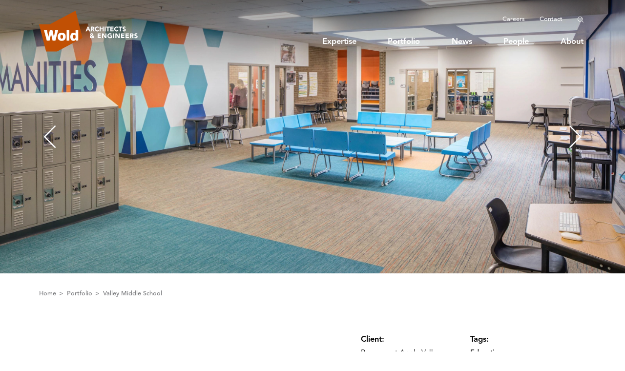

--- FILE ---
content_type: text/html; charset=UTF-8
request_url: https://www.woldae.com/portfolio/valley-middle-school
body_size: 10507
content:
<!DOCTYPE html>
<html xmlns="http://www.w3.org/1999/xhtml" lang="en">

  <head>
		<meta charset="utf-8" />
		<meta name="viewport" content="width=device-width, height=device-height, initial-scale=1.0, user-scalable=0, minimum-scale=1.0, maximum-scale=1.0">
		<meta name="HandheldFriendly" content="true" />
		<meta http-equiv="x-ua-compatible" content="ie=edge">
  	<link rel="apple-touch-icon" sizes="180x180" href="/built/icons/favicon/apple-touch-icon.png">
  	<link rel="icon" type="image/png" sizes="32x32" href="/built/icons/favicon/favicon-32x32.png">
  	<link rel="icon" type="image/png" sizes="16x16" href="/built/icons/favicon/favicon-16x16.png">
  	<link rel="shortcut icon" href="/built/icons/favicon/favicon.ico">
    <link href="/built/styles/app.css?id=5d2965974bb9f776bc21" rel="stylesheet">
  <title>Valley Middle School | Wold Architects &amp; Engineers</title>
<script>window.dataLayer = window.dataLayer || [];
function gtag(){dataLayer.push(arguments)};
gtag('js', new Date());
gtag('config', 'UA-33167146-1', {'send_page_view': true,'anonymize_ip': false,'link_attribution': false,'allow_display_features': false});
</script><meta name="generator" content="SEOmatic">
<meta name="description" content="More importantly, in 2012, Valley Middle School added a STEM focus to their overall instruction delivery to add a hands-on brand to further engage…">
<meta name="referrer" content="no-referrer-when-downgrade">
<meta name="robots" content="all">
<meta content="en_US" property="og:locale">
<meta content="Wold Architects &amp; Engineers" property="og:site_name">
<meta content="website" property="og:type">
<meta content="https://www.woldae.com/portfolio/valley-middle-school" property="og:url">
<meta content="Valley Middle School" property="og:title">
<meta content="More importantly, in 2012, Valley Middle School added a STEM focus to their overall instruction delivery to add a hands-on brand to further engage…" property="og:description">
<meta content="https://s3.us-west-2.amazonaws.com/wold/images/Project-Profiles/EDU/MS/Valley-Middle-School/_1200x630_crop_center-center_82_none/Valley-Middle-School-3.jpg?mtime=1613107585" property="og:image">
<meta content="1200" property="og:image:width">
<meta content="630" property="og:image:height">
<meta name="twitter:card" content="summary_large_image">
<meta name="twitter:creator" content="@">
<meta name="twitter:title" content="Valley Middle School">
<meta name="twitter:description" content="More importantly, in 2012, Valley Middle School added a STEM focus to their overall instruction delivery to add a hands-on brand to further engage…">
<meta name="twitter:image" content="https://s3.us-west-2.amazonaws.com/wold/images/Project-Profiles/EDU/MS/Valley-Middle-School/_800x418_crop_center-center_82_none/Valley-Middle-School-3.jpg?mtime=1613107585">
<meta name="twitter:image:width" content="800">
<meta name="twitter:image:height" content="418">
<meta name="google-site-verification" content="iTjuWOSntRERdML3xDFfCebMw5izUHjQ3CBlnDd5sfg">
<link href="https://www.woldae.com/portfolio/valley-middle-school" rel="canonical">
<link href="https://www.woldae.com/" rel="home">
<link type="text/plain" href="https://www.woldae.com/humans.txt" rel="author"></head>
  <body><script async src="https://www.googletagmanager.com/gtag/js?id=UA-33167146-1"></script>

          





        
                    
    

  
  

          
                      
                                            
          
                                    
                                              
                                                        
                                              
                                                        
                                              
                                                    
                                                                      
          
                                    
                                              
                                                        
                                              
                                                        
                                              
                                                        
                                              
                                                        
                                              
                                                    
                                              
          
          
                      
      
          
          
                      
      
          
          
                      
      
          
          
                      
      
          
  
      
                
          
      
                
          
  



<header class="  comp-Header comp-Header--light">
  <div class="grid-container">
    <div class="row">
      <div class="comp-Header__inner column xsmall-12">
        <a href="https://www.woldae.com/" class="comp-Header__logo">
          <span class="comp-Header__logo__mark">
            <svg xmlns="http://www.w3.org/2000/svg" xmlns:xlink="http://www.w3.org/1999/xlink" width="147" height="139" viewBox="0 0 147 139">
  <path id="jtdtskuvpy-shape" fill="#C04D00" d="M129.416 100.997L132.22 99.265 132.568 99.785 146.995 92.081 123.369 0.074 36.768 46.119 0 46.119 23.681 138.04 60.926 138.04 129.788 101.268 129.416 100.997"></path>
  <path id="jtdtskuvpy-text" fill="#FFFFFE" d="M50.216 88.924L54.648 65.722 64.506 65.722 55.294 101.272 45.735 101.272 40.607 78.517 35.578 101.272 26.117 101.272 16.607 65.722 26.764 65.722 31.346 88.924 36.325 65.97 45.139 65.97 50.216 88.924M90.147 88.077c0 4.35-1.195 7.76-3.585 10.233-2.39 2.473-5.743 3.71-10.058 3.71-4.249 0-7.552-1.204-9.907-3.61-2.357-2.408-3.536-5.785-3.536-10.134 0-4.414 1.204-7.84 3.611-10.28 2.404-2.44 5.75-3.661 10.032-3.661 4.249 0 7.55 1.204 9.907 3.61 2.357 2.407 3.536 5.785 3.536 10.132m-17.975.1c0 2.39.391 4.1 1.17 5.13.78 1.029 1.868 1.54 3.262 1.54 1.396 0 2.48-.511 3.261-1.54.78-1.03 1.17-2.74 1.17-5.13 0-2.39-.39-4.099-1.17-5.128-.781-1.028-1.865-1.544-3.261-1.544-1.394 0-2.482.516-3.261 1.544-.78 1.03-1.17 2.738-1.17 5.128M93.363 101.272L102.376 101.272 102.376 65.722 93.363 65.722zM123.809 101.272v-2.938c-1.86 2.49-4.398 3.733-7.62 3.733-3.352 0-5.932-1.177-7.741-3.534-1.81-2.356-2.714-5.676-2.714-9.958 0-2.256.258-4.273.772-6.049.514-1.776 1.254-3.27 2.216-4.48.963-1.214 2.116-2.134 3.46-2.764 1.345-.63 2.846-.947 4.508-.947 2.918 0 5.21 1.03 6.869 3.087v-11.7h9.013v34.06l-2.786 1.49h-5.977zm-.25-13.394c0-1.195-.091-2.191-.275-2.986-.18-.798-.44-1.428-.77-1.894-.398-.563-.89-.952-1.47-1.169-.579-.216-1.17-.324-1.767-.324-1.327 0-2.399.498-3.212 1.493-.811.996-1.22 2.722-1.22 5.18 0 2.423.4 4.132 1.195 5.126.798.996 1.859 1.495 3.188 1.495.63 0 1.228-.117 1.791-.349.565-.232 1.063-.663 1.495-1.294.697-.996 1.045-2.506 1.045-4.532v-.746z"></path>
</svg>

          </span>
          <span class="comp-Header__logo__byline">
            <svg xmlns="http://www.w3.org/2000/svg" width="142" height="37" viewBox="0 0 142 37" fill="#C04D00">
  <path d="M9.434 9.337l2.661 2.807H8.854l-.968-1.113c-.968 1.016-2.08 1.403-3.483 1.403-2.13 0-4.21-1.161-4.21-3.532 0-1.548 1.113-2.758 2.516-3.241C1.935 4.838 1.403 4.16 1.403 3c0-2.13 1.79-3 3.725-3 1.839 0 3.435.92 3.435 2.903 0 1.403-1.016 2.467-2.177 3.096l1.548 1.645 1.162-1.596h2.902l-2.564 3.29zM4.21 7.064c-.677.387-1.355.822-1.355 1.693 0 .87.775 1.451 1.597 1.451.774 0 1.306-.387 1.838-.87L4.21 7.063zM3.87 3.096c0 .58.581 1.113.968 1.5.532-.29 1.355-.87 1.355-1.548 0-.677-.532-1.064-1.161-1.064-.678 0-1.162.435-1.162 1.112zM20.126.29L28.206.29 28.206 2.709 22.739 2.709 22.739 4.935 27.867 4.935 27.867 7.354 22.739 7.354 22.739 9.773 28.496 9.773 28.496 12.192 20.126 12.192 20.126.29zM31.399.29L34.931.29 39.962 8.515 40.011 8.515 40.011.29 42.623.29 42.623 12.144 39.188 12.144 34.011 3.725 33.963 3.725 33.963 12.144 31.351 12.144 31.351.29zM56.605 11.321c-1.548.823-3.241 1.161-4.983 1.161-3.725 0-6.386-2.419-6.386-6.24 0-3.823 2.71-6.242 6.386-6.242 1.887 0 3.532.435 4.741 1.548L54.525 3.58c-.726-.726-1.548-1.113-2.903-1.113-2.226 0-3.677 1.597-3.677 3.822 0 2.226 1.451 3.823 3.677 3.823 1.161 0 1.984-.34 2.467-.581V7.596h-2.128v-2.42h4.644v6.145zM59.75.29L62.362.29 62.362 12.144 59.75 12.144zM65.556.29L69.087.29 74.119 8.515 74.167 8.515 74.167.29 76.78.29 76.78 12.144 73.345 12.144 68.216 3.725 68.168 3.725 68.168 12.144 65.556 12.144zM80.166.29L88.246.29 88.246 2.709 82.779 2.709 82.779 4.935 87.907 4.935 87.907 7.354 82.779 7.354 82.779 9.773 88.536 9.773 88.536 12.192 80.166 12.192 80.166.29zM91.536.29L99.615.29 99.615 2.709 94.148 2.709 94.148 4.935 99.277 4.935 99.277 7.354 94.148 7.354 94.148 9.773 99.906 9.773 99.906 12.192 91.536 12.192 91.536.29zM102.857.29h4.596c2.42 0 4.451.823 4.451 3.58 0 1.645-.87 2.952-2.564 3.242l3 5.032h-3.145l-2.468-4.742h-1.258v4.742h-2.612V.29zm2.612 4.887h1.549c.967 0 2.177-.049 2.177-1.307 0-1.21-1.065-1.354-2.032-1.354h-1.694v2.66zM120.37 3.193c-.435-.532-1.257-.774-1.886-.774-.726 0-1.742.339-1.742 1.21 0 2.177 5.467.774 5.467 4.934 0 2.661-2.129 3.92-4.596 3.92-1.548 0-2.854-.436-3.967-1.5l1.838-2.033c.532.726 1.403 1.113 2.274 1.113s1.79-.387 1.79-1.258c0-2.177-5.564-1.016-5.564-4.935 0-2.515 2.178-3.87 4.5-3.87 1.354 0 2.612.339 3.628 1.258l-1.741 1.935z" transform="translate(-271 -896) translate(60 843) translate(211 53) translate(18.338 23.67)"></path>
  <path d="M5.177.629h2.177l5.177 11.853H9.579L8.563 9.966H3.967L3 12.482H.097L5.177.63zm.967 3.435L4.693 7.741h2.903L6.144 4.064zM13.692.629h4.596c2.419 0 4.45.822 4.45 3.58 0 1.645-.87 2.951-2.563 3.242l3 5.031H20.03l-2.468-4.741h-1.306v4.741h-2.613V.63h.049zm2.612 4.886h1.548c.968 0 2.178-.048 2.178-1.306 0-1.21-1.065-1.355-2.032-1.355h-1.694v2.661zM32.27 3.677c-.532-.629-1.258-.968-2.226-.968-1.983 0-3.435 1.597-3.435 3.822 0 2.226 1.452 3.822 3.339 3.822 1.064 0 1.886-.483 2.467-1.257l2.177 1.644c-.968 1.404-2.66 2.08-4.306 2.08-3.725 0-6.386-2.418-6.386-6.24S26.61.339 30.286.339c1.306 0 3 .435 4.016 1.741L32.27 3.677zM35.995.629L38.608.629 38.608 5.032 43.688 5.032 43.688.629 46.3.629 46.3 12.482 43.688 12.482 43.688 7.354 38.608 7.354 38.608 12.482 35.995 12.482zM48.671.629L51.283.629 51.283 12.482 48.671 12.482zM55.976 2.903L52.59 2.903 52.59.581 61.975.581 61.975 2.903 58.589 2.903 58.589 12.434 55.976 12.434zM63.378.629L71.458.629 71.458 3.048 65.991 3.048 65.991 5.273 71.119 5.273 71.119 7.692 65.991 7.692 65.991 10.112 71.748 10.112 71.748 12.531 63.378 12.531zM81.618 3.677c-.532-.629-1.258-.968-2.226-.968-1.983 0-3.435 1.597-3.435 3.822 0 2.226 1.452 3.822 3.339 3.822 1.064 0 1.886-.483 2.467-1.257l2.177 1.644c-.967 1.404-2.66 2.08-4.306 2.08-3.725 0-6.386-2.418-6.386-6.24S75.958.339 79.634.339c1.307 0 3 .435 4.016 1.741l-2.032 1.597zM87.617 2.903L84.23 2.903 84.23.581 93.616.581 93.616 2.903 90.23 2.903 90.23 12.434 87.617 12.434zM100.825 3.483c-.435-.532-1.258-.774-1.887-.774-.726 0-1.742.339-1.742 1.21 0 2.177 5.467.774 5.467 4.935 0 2.66-2.128 3.918-4.596 3.918-1.548 0-2.854-.435-3.967-1.5l1.839-2.031c.532.725 1.403 1.112 2.273 1.112.871 0 1.79-.387 1.79-1.257 0-2.178-5.563-1.016-5.563-4.935 0-2.516 2.177-3.87 4.5-3.87 1.354 0 2.612.338 3.628 1.257l-1.742 1.935z" transform="translate(-271 -896) translate(60 843) translate(211 53) translate(7.694 6.253)"></path>
</svg>

          </span>
        </a>
        <div class="comp-Header__nav">
          <nav class="comp-Header__nav__secondary">
                          <ul class="comp-Header__nav__secondary__menu">
                                                    
                                      <li class="comp-Header__nav__secondary__menu__item">
                      <a href="https://www.woldae.com/architectural-engineering-careers">
                          Careers
                      </a>
                    </li>
                                                                      
                                      <li class="comp-Header__nav__secondary__menu__item">
                      <a href="https://www.woldae.com/contact">
                          Contact
                      </a>
                    </li>
                                                </ul>
            
                          <a href="/search" class="comp-Header__nav__secondary__search">
                <span class="comp-Header__nav__secondary__search__icon">
                  <span class="Icon Icon--search"><svg xmlns="http://www.w3.org/2000/svg" width="13" height="13" viewBox="0 0 13 13" fill="#000">
  <path d="M1.633 1.633c-2.177 2.176-2.177 5.705 0 7.882 2.064 2.064 5.342 2.167 7.531.316l3.031 3.031c.184.184.484.184.667 0 .184-.183.184-.483 0-.667l-3.03-3.03c1.85-2.19 1.746-5.468-.317-7.532-2.177-2.177-5.706-2.177-7.882 0M2.3 2.3C4.105.494 7.042.494 8.848 2.3c1.686 1.686 1.802 4.434.263 6.255l-.254.302-.302.254C6.734 10.65 3.986 10.534 2.3 8.848.494 7.042.494 4.105 2.3 2.3" transform="translate(-1576 -881) translate(60 843) translate(1516 38)"/>
</svg>
</span>
                </span>
              </a>
                      </nav>

                      <nav class="comp-Header__nav__primary">
              <ul class="comp-Header__nav__primary__menu">
                                                                      
                                      <li class="comp-Header__nav__primary__menu__item has-subnav">
                      <a href="https://www.woldae.com/design-expertise">
                          Expertise
                      </a>
                                              <div class="comp-Header__nav__primary__menu__item__subnav">
                          <div class="comp-Header__nav__primary__menu__item__subnav__inner">
                                                                                                                      
                                                              <ul class="comp-Header__nav__primary__menu__item__submenu">
                                                                      <li class="comp-Header__nav__primary__menu__item__submenu__heading">
                                                                              <a href="https://www.woldae.com/design-expertise">
                                          Expertise
                                        </a>
                                                                          </li>
                                                                                                                                            
                                                                          <li>
                                        <a href="https://www.woldae.com/expertise/education-design">
                                            Education
                                        </a>
                                      </li>
                                                                                                                                              
                                                                          <li>
                                        <a href="https://www.woldae.com/expertise/government-architecture-firms">
                                            Government
                                        </a>
                                      </li>
                                                                                                                                              
                                                                          <li>
                                        <a href="https://www.woldae.com/expertise/healthcare-architecture">
                                            Healthcare
                                        </a>
                                      </li>
                                                                                                      </ul>
                                                                                                                                                    
                                                              <ul class="comp-Header__nav__primary__menu__item__submenu">
                                                                      <li class="comp-Header__nav__primary__menu__item__submenu__heading">
                                                                              <a href="https://www.woldae.com/full-service-architecture-firm">
                                          Services
                                        </a>
                                                                          </li>
                                                                                                                                            
                                                                          <li>
                                        <a href="https://www.woldae.com/services/architectural-design-services">
                                            Architecture
                                        </a>
                                      </li>
                                                                                                                                              
                                                                          <li>
                                        <a href="https://www.woldae.com/services/engineering">
                                            Engineering
                                        </a>
                                      </li>
                                                                                                                                              
                                                                          <li>
                                        <a href="https://www.woldae.com/services/architectural-and-interior-design-services">
                                            Interior Design
                                        </a>
                                      </li>
                                                                                                                                              
                                                                          <li>
                                        <a href="https://www.woldae.com/services/facilities-master-plan">
                                            Facility Master Planning
                                        </a>
                                      </li>
                                                                                                                                              
                                                                          <li>
                                        <a href="https://www.woldae.com/services/sustainable-design">
                                            Sustainability
                                        </a>
                                      </li>
                                                                                                      </ul>
                                                                                    </div>
                        </div>
                                          </li>
                                                                                        
                                      <li class="comp-Header__nav__primary__menu__item ">
                      <a href="https://www.woldae.com/portfolio">
                          Portfolio
                      </a>
                                          </li>
                                                                                        
                                      <li class="comp-Header__nav__primary__menu__item ">
                      <a href="https://www.woldae.com/news">
                          News
                      </a>
                                          </li>
                                                                                        
                                      <li class="comp-Header__nav__primary__menu__item ">
                      <a href="https://www.woldae.com/people">
                          People
                      </a>
                                          </li>
                                                                                        
                                      <li class="comp-Header__nav__primary__menu__item ">
                      <a href="https://www.woldae.com/architecture-firm-about-us">
                          About
                      </a>
                                          </li>
                                                </ul>
            </nav>
                  </div>
        <a href="/search" class="comp-Header__search">
          <span class="comp-Header__search__icon">
            <span class="Icon Icon--search"><svg xmlns="http://www.w3.org/2000/svg" width="13" height="13" viewBox="0 0 13 13" fill="#000">
  <path d="M1.633 1.633c-2.177 2.176-2.177 5.705 0 7.882 2.064 2.064 5.342 2.167 7.531.316l3.031 3.031c.184.184.484.184.667 0 .184-.183.184-.483 0-.667l-3.03-3.03c1.85-2.19 1.746-5.468-.317-7.532-2.177-2.177-5.706-2.177-7.882 0M2.3 2.3C4.105.494 7.042.494 8.848 2.3c1.686 1.686 1.802 4.434.263 6.255l-.254.302-.302.254C6.734 10.65 3.986 10.534 2.3 8.848.494 7.042.494 4.105 2.3 2.3" transform="translate(-1576 -881) translate(60 843) translate(1516 38)"/>
</svg>
</span>
          </span>
        </a>
        <button class="comp-Header__hamburger">
          <span class="comp-Header__hamburger__icon">
            <span class="top">
              <span class="line"></span>
            </span>
            <span class="middle">
              <span class="line"></span>
            </span>
            <span class="bottom">
              <span class="line"></span>
            </span>
          </span>
        </button>
      </div>
    </div>
  </div>
  <div class="comp-Header__mobile-nav">
    <div class="comp-Header__mobile-nav__inner">
              <nav class="comp-Header__mobile-nav__primary">
          <ul class="comp-Header__mobile-nav__primary__menu">
                                                      
                              <li class="comp-Header__mobile-nav__primary__menu__item has-subnav">
                  <a href="https://www.woldae.com/design-expertise" class="comp-Header__mobile-nav__primary__menu__item__link">
                      Expertise
                  </a>
                                      <button class="comp-Header__mobile-nav__primary__menu__item__carat">
                      <span class="comp-Header__mobile-nav__primary__menu__item__carat__icon">
                        <span class="Icon Icon--carat"><?xml version="1.0" encoding="UTF-8"?>
<svg width="17px" height="9px" viewBox="0 0 17 9" version="1.1" xmlns="http://www.w3.org/2000/svg" xmlns:xlink="http://www.w3.org/1999/xlink" fill="#000000">
  <polygon id="carat" transform="translate(8.250000, 4.500000) rotate(-180.000000) translate(-8.250000, -4.500000) " points="14.6830636 9 16.5 7.37184087 8.25351373 4.1349433e-17 3.57786717e-18 7.37184087 1.8169364 9 8.25351373 3.23217449"></polygon>
</svg></span>
                      </span>
                    </button>
                    <div class="comp-Header__mobile-nav__primary__menu__item__subnav">
                      <div class="comp-Header__mobile-nav__primary__menu__item__subnav__inner">
                                                                                                      
                                                      <ul class="comp-Header__mobile-nav__primary__menu__item__submenu">
                                                              <li class="comp-Header__mobile-nav__primary__menu__item__submenu__heading">
                                                                      <a href="https://www.woldae.com/design-expertise">
                                      Expertise
                                    </a>
                                                                  </li>
                                                                                                                            
                                                                  <li>
                                    <a href="https://www.woldae.com/expertise/education-design">
                                        Education
                                    </a>
                                  </li>
                                                                                                                              
                                                                  <li>
                                    <a href="https://www.woldae.com/expertise/government-architecture-firms">
                                        Government
                                    </a>
                                  </li>
                                                                                                                              
                                                                  <li>
                                    <a href="https://www.woldae.com/expertise/healthcare-architecture">
                                        Healthcare
                                    </a>
                                  </li>
                                                                                          </ul>
                                                                                                                                
                                                      <ul class="comp-Header__mobile-nav__primary__menu__item__submenu">
                                                              <li class="comp-Header__mobile-nav__primary__menu__item__submenu__heading">
                                                                      <a href="https://www.woldae.com/full-service-architecture-firm">
                                      Services
                                    </a>
                                                                  </li>
                                                                                                                            
                                                                  <li>
                                    <a href="https://www.woldae.com/services/architectural-design-services">
                                        Architecture
                                    </a>
                                  </li>
                                                                                                                              
                                                                  <li>
                                    <a href="https://www.woldae.com/services/engineering">
                                        Engineering
                                    </a>
                                  </li>
                                                                                                                              
                                                                  <li>
                                    <a href="https://www.woldae.com/services/architectural-and-interior-design-services">
                                        Interior Design
                                    </a>
                                  </li>
                                                                                                                              
                                                                  <li>
                                    <a href="https://www.woldae.com/services/facilities-master-plan">
                                        Facility Master Planning
                                    </a>
                                  </li>
                                                                                                                              
                                                                  <li>
                                    <a href="https://www.woldae.com/services/sustainable-design">
                                        Sustainability
                                    </a>
                                  </li>
                                                                                          </ul>
                                                                        </div>
                    </div>
                                  </li>
                                                                    
                              <li class="comp-Header__mobile-nav__primary__menu__item ">
                  <a href="https://www.woldae.com/portfolio" class="comp-Header__mobile-nav__primary__menu__item__link">
                      Portfolio
                  </a>
                                  </li>
                                                                    
                              <li class="comp-Header__mobile-nav__primary__menu__item ">
                  <a href="https://www.woldae.com/news" class="comp-Header__mobile-nav__primary__menu__item__link">
                      News
                  </a>
                                  </li>
                                                                    
                              <li class="comp-Header__mobile-nav__primary__menu__item ">
                  <a href="https://www.woldae.com/people" class="comp-Header__mobile-nav__primary__menu__item__link">
                      People
                  </a>
                                  </li>
                                                                    
                              <li class="comp-Header__mobile-nav__primary__menu__item ">
                  <a href="https://www.woldae.com/architecture-firm-about-us" class="comp-Header__mobile-nav__primary__menu__item__link">
                      About
                  </a>
                                  </li>
                                    </ul>
        </nav>
                    <nav class="comp-Header__mobile-nav__secondary">
          <ul class="comp-Header__mobile-nav__secondary__menu">
                                        
                              <li class="comp-Header__mobile-nav__secondary__menu__item">
                  <a href="https://www.woldae.com/architectural-engineering-careers" class="comp-Header__mobile-nav__secondary__menu__item__link">
                      Careers
                  </a>
                </li>
                                                      
                              <li class="comp-Header__mobile-nav__secondary__menu__item">
                  <a href="https://www.woldae.com/contact" class="comp-Header__mobile-nav__secondary__menu__item__link">
                      Contact
                  </a>
                </li>
                                    </ul>
        </nav>
          </div>
  </div>
</header>

          


  
        
                                                                                            
    
      
    
                    
    
                    
    
                    
    
                



<div class="  comp-ImageCarousel comp-ImageCarousel--no-spacing">
  <nav class="comp-ImageCarousel__arrows">
    <button class="comp-ImageCarousel__arrow comp-ImageCarousel__arrow--prev">
      <span class="Icon Icon--carat-thin"><svg xmlns="http://www.w3.org/2000/svg" width="32" height="61" viewBox="0 0 32 61" fill="#000" >
  <path d="M112.753 430c.456.004.893-.181 1.21-.512l28.531-28.749c.324-.321.506-.76.506-1.219 0-.458-.182-.897-.506-1.219l-28.531-28.754c-.428-.46-1.07-.65-1.676-.493-.605.156-1.078.633-1.233 1.243-.156.61.032 1.258.489 1.688l27.321 27.535-27.321 27.53c-.323.322-.504.76-.504 1.219 0 .457.181.896.504 1.219.32.325.755.51 1.21.512z" transform="translate(-111 -369) rotate(-180 127 399.5)"/>
</svg>
</span>
    </button>
    <button class="comp-ImageCarousel__arrow comp-ImageCarousel__arrow--next">
      <span class="Icon Icon--carat-thin"><svg xmlns="http://www.w3.org/2000/svg" width="32" height="61" viewBox="0 0 32 61" fill="#000" >
  <path d="M112.753 430c.456.004.893-.181 1.21-.512l28.531-28.749c.324-.321.506-.76.506-1.219 0-.458-.182-.897-.506-1.219l-28.531-28.754c-.428-.46-1.07-.65-1.676-.493-.605.156-1.078.633-1.233 1.243-.156.61.032 1.258.489 1.688l27.321 27.535-27.321 27.53c-.323.322-.504.76-.504 1.219 0 .457.181.896.504 1.219.32.325.755.51 1.21.512z" transform="translate(-111 -369) rotate(-180 127 399.5)"/>
</svg>
</span>
    </button>
  </nav>
  <div class="comp-ImageCarousel__slides">
                      
              <div class="comp-ImageCarousel__slide" style="background-image: url(https://wold.imgix.net/images/Project-Profiles/EDU/MS/Valley-Middle-School/Valley-Middle-School-3.jpg?auto=compress%2Cformat&crop=focalpoint&fit=crop&fp-x=0.4162&fp-y=0.3316&h=1688&q=95&w=3000)">
          
<img class="atom-HiddenImage" src="https://wold.imgix.net/images/Project-Profiles/EDU/MS/Valley-Middle-School/Valley-Middle-School-3.jpg?auto=compress%2Cformat&crop=focalpoint&fit=crop&fp-x=0.4162&fp-y=0.3316&h=1688&q=95&w=3000" alt="Valley Middle School 3" />

        </div>
                            
              <div class="comp-ImageCarousel__slide" style="background-image: url(https://wold.imgix.net/images/Project-Profiles/EDU/MS/Valley-Middle-School/Valley-Middle-School-1.jpg?auto=compress%2Cformat&crop=focalpoint&fit=crop&fp-x=0.5&fp-y=0.5&h=1688&q=95&w=3000)">
          
<img class="atom-HiddenImage" src="https://wold.imgix.net/images/Project-Profiles/EDU/MS/Valley-Middle-School/Valley-Middle-School-1.jpg?auto=compress%2Cformat&crop=focalpoint&fit=crop&fp-x=0.5&fp-y=0.5&h=1688&q=95&w=3000" alt="Valley Middle School 1" />

        </div>
                            
              <div class="comp-ImageCarousel__slide" style="background-image: url(https://wold.imgix.net/images/Project-Profiles/EDU/MS/Valley-Middle-School/Valley-Middle-School-2.jpg?auto=compress%2Cformat&crop=focalpoint&fit=crop&fp-x=0.5&fp-y=0.5&h=1688&q=95&w=3000)">
          
<img class="atom-HiddenImage" src="https://wold.imgix.net/images/Project-Profiles/EDU/MS/Valley-Middle-School/Valley-Middle-School-2.jpg?auto=compress%2Cformat&crop=focalpoint&fit=crop&fp-x=0.5&fp-y=0.5&h=1688&q=95&w=3000" alt="Valley Middle School 2" />

        </div>
                            
              <div class="comp-ImageCarousel__slide" style="background-image: url(https://wold.imgix.net/images/Project-Profiles/EDU/MS/Valley-Middle-School/Valley-Middle-School-4.jpg?auto=compress%2Cformat&crop=focalpoint&fit=crop&fp-x=0.5067&fp-y=0.3889&h=1688&q=95&w=3000)">
          
<img class="atom-HiddenImage" src="https://wold.imgix.net/images/Project-Profiles/EDU/MS/Valley-Middle-School/Valley-Middle-School-4.jpg?auto=compress%2Cformat&crop=focalpoint&fit=crop&fp-x=0.5067&fp-y=0.3889&h=1688&q=95&w=3000" alt="Valley Middle School 4" />

        </div>
            </div>
</div>

  



            
                      
    
            
        
        
                            
                  
      
    
    
    
  


<div class="comp-Breadcrumbs">
  <div class="grid-container">
    <div class="row">
      <div class="comp-Breadcrumbs__items column xsmall-12">
        <ul>
                                  
                          <li>
                <a href="https://www.woldae.com/">
                  Home
                </a>
              </li>
                                              
                          <li>
                <a href="
    
                
                          
    https://www.woldae.com/portfolio
">
                  Portfolio
                </a>
              </li>
                                              
                          <li>
                <a href="https://www.woldae.com/portfolio/valley-middle-school">
                  Valley Middle School
                </a>
              </li>
                              </ul>
      </div>
    </div>
  </div>
</div>

  



                                      
            
      
                                  
                                      
                                      
                                      
                        
                                  
                                      
                                      
                                      
                                      
                                      
                                      
                        
      
    


<div class="comp-ProjectInfo">
  <div class="grid-container">
    <div class="row">
      <div class="column xsmall-12 medium-7 large-6">
        <div class="comp-ProjectInfo__main">
          <h1 class="comp-ProjectInfo__heading">
            
  <span
    class="atom-AnimatedTextReveal"
    data-animation-delay=""
    data-animation-speed=""
    data-animation-on-load="1"
    data-animation-keep-lines="">
    Valley Middle School
  </span>

          </h1>
          <div class="comp-ProjectInfo__copy">
            <p dir="ltr">As part of District Rosemount-Apple Valley-Eagan School District’s $180 million bond referendum supported by voters in the fall of 2015, an important project was a total rejuvenation of Valley Middle School (VMS). </p>
<p dir="ltr">This school, which was originally opened in 1972, was a great example of the open school era. This meant all classrooms, labs, and the library were without walls to divide activities. Over the last 45 years, the District annually added temporary walls to better define and redefine space. This resulted in a jumbled school layout and atmosphere that struggled to maintain ideal learning environments.</p>
<p dir="ltr">More importantly, in 2012, Valley Middle School added a STEM focus to their overall instruction delivery to add a hands-on brand to further engage students and families. This $10.5 million project intended to remake VMS such that there would be equitable state-of-the-art learning environments and that the STEM focus would be supported in a variety of ways throughout the school.<br /></p>
          </div>
                  </div>
      </div>
      <div class="column xsmall-12 medium-5 large-6">
        <aside class="comp-ProjectInfo__aside">
                      <ul class="comp-ProjectInfo__details">
                                              
                                  <li class="comp-ProjectInfo__details__item">
                                          <h5 class="comp-ProjectInfo__details__item__heading">
                        Client:
                      </h5>
                                        <p class="comp-ProjectInfo__details__item__copy">
                      Rosemount-Apple Valley-Eagan School District
                    </p>
                  </li>
                                                              
                                  <li class="comp-ProjectInfo__details__item">
                                          <h5 class="comp-ProjectInfo__details__item__heading">
                        Project Type:
                      </h5>
                                        <p class="comp-ProjectInfo__details__item__copy">
                      Addition & Renovation
                    </p>
                  </li>
                                                              
                                  <li class="comp-ProjectInfo__details__item">
                                          <h5 class="comp-ProjectInfo__details__item__heading">
                        Size:
                      </h5>
                                        <p class="comp-ProjectInfo__details__item__copy">
                      4,900 sf (addition) and 109,500 sf (renovation)
                    </p>
                  </li>
                                                              
                                  <li class="comp-ProjectInfo__details__item">
                                          <h5 class="comp-ProjectInfo__details__item__heading">
                        Completion Date:
                      </h5>
                                        <p class="comp-ProjectInfo__details__item__copy">
                      August 2018
                    </p>
                  </li>
                                          </ul>
                                <div class="comp-ProjectInfo__tags">
              <h5 class="comp-ProjectInfo__tags__heading">
                Tags:
              </h5>
              <ul class="comp-ProjectInfo__tags__list">
                                                    
                                      <li class="comp-ProjectInfo__tags__list__item">
                                              <a href="
    
                
                          
                                
            
    https://www.woldae.com/expertise/education-design
">
                          Education
                        </a>
                                          </li>
                                                                      
                                      <li class="comp-ProjectInfo__tags__list__item">
                                              <a href="
    
                
                          
                                
            
    https://www.woldae.com/expertise/education-design/new-design-middle-school
">
                          Middle School
                        </a>
                                          </li>
                                                                      
                                      <li class="comp-ProjectInfo__tags__list__item">
                                              <a href="
    
                
                          
                                
            
    https://www.woldae.com/services/architectural-design-services
">
                          Architecture
                        </a>
                                          </li>
                                                                      
                                      <li class="comp-ProjectInfo__tags__list__item">
                                              <a href="
    
                
                          
                                
            
    https://www.woldae.com/services/engineering
">
                          Engineering
                        </a>
                                          </li>
                                                                      
                                      <li class="comp-ProjectInfo__tags__list__item">
                                              <a href="
    
                
                          
                                                          
            
    https://www.woldae.com/services/engineering
">
                          Electrical
                        </a>
                                          </li>
                                                                      
                                      <li class="comp-ProjectInfo__tags__list__item">
                                              <a href="
    
                
                          
                                                          
            
    https://www.woldae.com/services/engineering
">
                          Mechanical
                        </a>
                                          </li>
                                                                      
                                      <li class="comp-ProjectInfo__tags__list__item">
                                              <a href="
    
                
                          
                                
            
    https://www.woldae.com/services/architectural-and-interior-design-services
">
                          Interior Design
                        </a>
                                          </li>
                                                </ul>
            </div>
                    <div class="comp-ProjectInfo__share">
            
<div class="el-ShareButtons">
      <div class="el-ShareButtons__heading">
      Share:
    </div>
    <div class="el-ShareButtons__items">
          <button class="el-ShareButtons__item" data-sharer="linkedin" data-url="https://www.woldae.com/portfolio/valley-middle-school" data-title="">
        


  
      <span class="  atom-ButtonIcon atom-ButtonIcon--small">
          <span class="atom-ButtonIcon__icon">
      <span class="fab fa-linkedin-in"></span>
    </span>
  
    </span>
  
      </button>
              <button class="el-ShareButtons__item" data-sharer="twitter" data-url="https://www.woldae.com/portfolio/valley-middle-school" data-title="">
        


  
      <span class="  atom-ButtonIcon atom-ButtonIcon--small">
          <span class="atom-ButtonIcon__icon">
      <span class="fab fa-twitter"></span>
    </span>
  
    </span>
  
      </button>
              <button class="el-ShareButtons__item" data-sharer="facebook" data-url="https://www.woldae.com/portfolio/valley-middle-school" data-title="">
        


  
      <span class="  atom-ButtonIcon atom-ButtonIcon--small">
          <span class="atom-ButtonIcon__icon">
      <span class="fab fa-facebook"></span>
    </span>
  
    </span>
  
      </button>
              <button class="el-ShareButtons__item" data-sharer="email" data-url="https://www.woldae.com/portfolio/valley-middle-school" data-title="" data-to="" data-subject="">
        


  
      <span class="  atom-ButtonIcon atom-ButtonIcon--small">
          <span class="atom-ButtonIcon__icon">
      <span class="fas fa-envelope"></span>
    </span>
  
    </span>
  
      </button>
      </div>
</div>

          </div>
                  </aside>
      </div>
    </div>
  </div>
</div>

  



                    
                  
    




  




  
                                              
                                                                
    

  
        
      
                    
                    
                    
                

<div class="comp-ListingCardTwo">
  <div class="grid-container">
          <div class="comp-ListingCardTwo__header row">
        <div class="column xsmall-12">
          
<div class="el-SectionHeader">
    <div class="el-SectionHeader__heading">
    Related Projects
  </div>
    </div>

        </div>
      </div>
        <div class="comp-ListingCardTwo__items row">
              
        <div class="comp-ListingCardTwo__items__item column xsmall-6 medium-4 large-3">
                



      
    
              
            
    
  
          
  

  
  
  <a href="
    
                
                          
    https://www.woldae.com/portfolio/fremont-middle-school
" class="  el-CardTwo el-CardTwo--regular" >

    <span class="el-CardTwo__image" style="background-image:url(https://wold.imgix.net/images/Project-Profiles/EDU/MS/Fremont-Middle-School/Fremont-Middle-School-1.jpg?auto=compress%2Cformat&crop=focalpoint&fit=crop&fp-x=0.5037&fp-y=0.5516&h=780&q=95&w=780)">
      <span class="el-CardTwo__image__inner"></span>
    </span>
    <span class="el-CardTwo__content">
               
          <span class="el-CardTwo__label">
        Education
      </span>
      
            
    <span class="el-CardTwo__heading">
      Fremont Middle School
    </span>
  
          </span>

	</a>


    
        </div>
              
        <div class="comp-ListingCardTwo__items__item column xsmall-6 medium-4 large-3">
                



      
    
              
            
    
  
          
  

  
  
  <a href="
    
                
                          
    https://www.woldae.com/portfolio/owatonna-middle-school
" class="  el-CardTwo el-CardTwo--regular" >

    <span class="el-CardTwo__image" style="background-image:url(https://wold.imgix.net/images/Project-Profiles/EDU/ES/Owatonna-Middle-School/Owatonna-Middle-School-1.jpg?auto=compress%2Cformat&crop=focalpoint&fit=crop&fp-x=0.5&fp-y=0.5&h=780&q=95&w=780)">
      <span class="el-CardTwo__image__inner"></span>
    </span>
    <span class="el-CardTwo__content">
               
          <span class="el-CardTwo__label">
        Education
      </span>
      
            
    <span class="el-CardTwo__heading">
      Owatonna Middle School
    </span>
  
          </span>

	</a>


    
        </div>
              
        <div class="comp-ListingCardTwo__items__item column xsmall-6 medium-4 large-3">
                



      
    
              
            
    
  
          
  

  
  
  <a href="
    
                
                          
    https://www.woldae.com/portfolio/wayzata-central-middle-school
" class="  el-CardTwo el-CardTwo--regular" >

    <span class="el-CardTwo__image" style="background-image:url(https://wold.imgix.net/images/Project-Profiles/EDU/MS/Central-Middle-School/Central-Middle-School-2.jpg?auto=compress%2Cformat&crop=focalpoint&fit=crop&fp-x=0.5&fp-y=0.5&h=780&q=95&w=780)">
      <span class="el-CardTwo__image__inner"></span>
    </span>
    <span class="el-CardTwo__content">
               
          <span class="el-CardTwo__label">
        Education
      </span>
      
            
    <span class="el-CardTwo__heading">
      Central Middle School
    </span>
  
          </span>

	</a>


    
        </div>
              
        <div class="comp-ListingCardTwo__items__item column xsmall-6 medium-4 large-3">
                



      
    
              
            
    
  
          
  

  
  
  <a href="
    
                
                          
    https://www.woldae.com/portfolio/fort-logan-northgate
" class="  el-CardTwo el-CardTwo--regular" >

    <span class="el-CardTwo__image" style="background-image:url(https://wold.imgix.net/images/Project-Profiles/EDU/MS/Fort-Logan-Northgate/Fort-Logan-Northgate-1.jpg?auto=compress%2Cformat&crop=focalpoint&fit=crop&fp-x=0.5&fp-y=0.5&h=780&q=95&w=780)">
      <span class="el-CardTwo__image__inner"></span>
    </span>
    <span class="el-CardTwo__content">
               
          <span class="el-CardTwo__label">
        Education
      </span>
      
            
    <span class="el-CardTwo__heading">
      Fort Logan Northgate
    </span>
  
          </span>

	</a>


    
        </div>
          </div>
  </div>
</div>

          




  

                      
                  
                                  
                                        
                                  
                                        
                                  
                                        
                                  
                                        
                                  
                                        
                                  
                              
                          
                                            
                  
                                  
                                        
                                  
                                        
                                  
                              
                          
                                            
                  
                                  
                                        
                                  
                                        
                                  
                                        
                                  
                                        
                                  
                              
                          
        

          
                        
                        
                        
                

      
                
            

      
                
                
                
            

<div class="comp-Footer">
  <div class="grid-container">
    <div class="comp-Footer__primary row">
      <div class="comp-Footer__logo column xsmall-12 medium-3 large-4">
        <a href="https://www.woldae.com/">
          <svg xmlns="http://www.w3.org/2000/svg" xmlns:xlink="http://www.w3.org/1999/xlink" width="147" height="139" viewBox="0 0 147 139">
  <path id="mtajodnocl-shape" fill="#C04D00" d="M129.416 100.997L132.22 99.265 132.568 99.785 146.995 92.081 123.369 0.074 36.768 46.119 0 46.119 23.681 138.04 60.926 138.04 129.788 101.268 129.416 100.997"></path>
  <path id="mtajodnocl-text" fill="#FFFFFE" d="M50.216 88.924L54.648 65.722 64.506 65.722 55.294 101.272 45.735 101.272 40.607 78.517 35.578 101.272 26.117 101.272 16.607 65.722 26.764 65.722 31.346 88.924 36.325 65.97 45.139 65.97 50.216 88.924M90.147 88.077c0 4.35-1.195 7.76-3.585 10.233-2.39 2.473-5.743 3.71-10.058 3.71-4.249 0-7.552-1.204-9.907-3.61-2.357-2.408-3.536-5.785-3.536-10.134 0-4.414 1.204-7.84 3.611-10.28 2.404-2.44 5.75-3.661 10.032-3.661 4.249 0 7.55 1.204 9.907 3.61 2.357 2.407 3.536 5.785 3.536 10.132m-17.975.1c0 2.39.391 4.1 1.17 5.13.78 1.029 1.868 1.54 3.262 1.54 1.396 0 2.48-.511 3.261-1.54.78-1.03 1.17-2.74 1.17-5.13 0-2.39-.39-4.099-1.17-5.128-.781-1.028-1.865-1.544-3.261-1.544-1.394 0-2.482.516-3.261 1.544-.78 1.03-1.17 2.738-1.17 5.128M93.363 101.272L102.376 101.272 102.376 65.722 93.363 65.722zM123.809 101.272v-2.938c-1.86 2.49-4.398 3.733-7.62 3.733-3.352 0-5.932-1.177-7.741-3.534-1.81-2.356-2.714-5.676-2.714-9.958 0-2.256.258-4.273.772-6.049.514-1.776 1.254-3.27 2.216-4.48.963-1.214 2.116-2.134 3.46-2.764 1.345-.63 2.846-.947 4.508-.947 2.918 0 5.21 1.03 6.869 3.087v-11.7h9.013v34.06l-2.786 1.49h-5.977zm-.25-13.394c0-1.195-.091-2.191-.275-2.986-.18-.798-.44-1.428-.77-1.894-.398-.563-.89-.952-1.47-1.169-.579-.216-1.17-.324-1.767-.324-1.327 0-2.399.498-3.212 1.493-.811.996-1.22 2.722-1.22 5.18 0 2.423.4 4.132 1.195 5.126.798.996 1.859 1.495 3.188 1.495.63 0 1.228-.117 1.791-.349.565-.232 1.063-.663 1.495-1.294.697-.996 1.045-2.506 1.045-4.532v-.746z"></path>
</svg>

        </a>
      </div>
      <div class="comp-Footer__menus column xsmall-12 medium-9 large-8">
                              <ul class="comp-Footer__menu">
                                                              
                                  <li class="comp-Footer__menu__item ">
                    <div class="comp-Footer__menu__item__heading">
                                              <a href="https://www.woldae.com/portfolio">
                            Portfolio
                        </a>
                                          </div>
                                      </li>
                                                                              
                                  <li class="comp-Footer__menu__item ">
                    <div class="comp-Footer__menu__item__heading">
                                              <a href="https://www.woldae.com/news">
                            News
                        </a>
                                          </div>
                                      </li>
                                                                              
                                  <li class="comp-Footer__menu__item ">
                    <div class="comp-Footer__menu__item__heading">
                                              <a href="https://www.woldae.com/people">
                            People
                        </a>
                                          </div>
                                      </li>
                                                                              
                                  <li class="comp-Footer__menu__item ">
                    <div class="comp-Footer__menu__item__heading">
                                              <a href="https://www.woldae.com/architecture-firm-about-us">
                            About
                        </a>
                                          </div>
                                      </li>
                                                                              
                                  <li class="comp-Footer__menu__item ">
                    <div class="comp-Footer__menu__item__heading">
                                              <a href="https://www.woldae.com/architectural-engineering-careers">
                            Careers
                        </a>
                                          </div>
                                      </li>
                                                                              
                                  <li class="comp-Footer__menu__item ">
                    <div class="comp-Footer__menu__item__heading">
                                              <a href="https://www.woldae.com/contact">
                            Contact
                        </a>
                                          </div>
                                      </li>
                                          </ul>
                                        <ul class="comp-Footer__menu">
                                                              
                                  <li class="comp-Footer__menu__item has-submenu">
                    <div class="comp-Footer__menu__item__heading">
                                              <a href="https://www.woldae.com/design-expertise">
                          Expertise
                        </a>
                                          </div>
                                          <ul class="comp-Footer__menu__item__submenu">
                                                                            
                                                      <li>
                              <a href="https://www.woldae.com/expertise/education-design">
                                  Education
                              </a>
                            </li>
                                                                                                      
                                                      <li>
                              <a href="https://www.woldae.com/expertise/government-architecture-firms">
                                  Government
                              </a>
                            </li>
                                                                                                      
                                                      <li>
                              <a href="https://www.woldae.com/expertise/healthcare-architecture">
                                  Healthcare
                              </a>
                            </li>
                                                                        </ul>
                                      </li>
                                          </ul>
                                        <ul class="comp-Footer__menu">
                                                              
                                  <li class="comp-Footer__menu__item has-submenu">
                    <div class="comp-Footer__menu__item__heading">
                                              <a href="https://www.woldae.com/full-service-architecture-firm">
                          Services
                        </a>
                                          </div>
                                          <ul class="comp-Footer__menu__item__submenu">
                                                                            
                                                      <li>
                              <a href="https://www.woldae.com/services/architectural-design-services">
                                  Architecture
                              </a>
                            </li>
                                                                                                      
                                                      <li>
                              <a href="https://www.woldae.com/services/engineering">
                                  Engineering
                              </a>
                            </li>
                                                                                                      
                                                      <li>
                              <a href="https://www.woldae.com/services/architectural-and-interior-design-services">
                                  Interior Design
                              </a>
                            </li>
                                                                                                      
                                                      <li>
                              <a href="https://www.woldae.com/services/facilities-master-plan">
                                  Facility Master Planning
                              </a>
                            </li>
                                                                                                      
                                                      <li>
                              <a href="https://www.woldae.com/services/sustainable-design">
                                  Sustainability
                              </a>
                            </li>
                                                                        </ul>
                                      </li>
                                          </ul>
                        </div>
    </div>
          <div class="comp-Footer__secondary row">
        <div class="comp-Footer__social column xsmall-12 medium-4">
                      <ul class="comp-Footer__social__links">
                                                                              
                                  <li>
                    


  
      <a href="https://www.linkedin.com/company/wold-architects-and-engineers" class="  atom-ButtonIcon" target="_blank">
          <span class="atom-ButtonIcon__icon">
      <span class="fab fa-linkedin-in"></span>
    </span>
  
    </a>
  
                  </li>
                                                                                              
                                  <li>
                    


  
      <a href="https://www.facebook.com/WoldArchitects" class="  atom-ButtonIcon" target="_blank">
          <span class="atom-ButtonIcon__icon">
      <span class="fab fa-facebook-f"></span>
    </span>
  
    </a>
  
                  </li>
                                                                                              
                                  <li>
                    


  
      <a href="https://www.instagram.com/woldarchitects/" class="  atom-ButtonIcon" target="_blank">
          <span class="atom-ButtonIcon__icon">
      <span class="fab fa-instagram"></span>
    </span>
  
    </a>
  
                  </li>
                                                                                              
                                  <li>
                    


  
      <a href="https://www.youtube.com/user/thewoldae" class="  atom-ButtonIcon" target="_blank">
          <span class="atom-ButtonIcon__icon">
      <span class="fab fa-youtube"></span>
    </span>
  
    </a>
  
                  </li>
                                          </ul>
                  </div>
        <div class="comp-Footer__legal column xsmall-12 medium-8">
                      <ul class="comp-Footer__additional-links">
                                              
                                  <li>
                    <a href="https://www.e-arc.com/">
                        Bid Info
                    </a>
                  </li>
                                                              
                                  <li>
                    <a href="https://woldae.sharefile.com/Authentication/Login">
                        FTS Login
                    </a>
                  </li>
                                          </ul>
                                <small class="comp-Footer__legal__notice">
              © Wold, All Rights Reserved.
            </small>
                                <ul class="comp-Footer__legal__links">
                                              
                                  <li>
                    <a href="https://www.woldae.com/privacy-policy">
                        Privacy Policy
                    </a>
                  </li>
                                          </ul>
                  </div>
      </div>
      </div>
</div>

      

  
<div class="comp-Loader">
  <div class="comp-Loader__logo">
    <svg xmlns="http://www.w3.org/2000/svg" xmlns:xlink="http://www.w3.org/1999/xlink" width="147" height="139" viewBox="0 0 147 139">
  <path id="ieyceaaizr-shape" fill="#C04D00" d="M129.416 100.997L132.22 99.265 132.568 99.785 146.995 92.081 123.369 0.074 36.768 46.119 0 46.119 23.681 138.04 60.926 138.04 129.788 101.268 129.416 100.997"></path>
  <path id="ieyceaaizr-text" fill="#FFFFFE" d="M50.216 88.924L54.648 65.722 64.506 65.722 55.294 101.272 45.735 101.272 40.607 78.517 35.578 101.272 26.117 101.272 16.607 65.722 26.764 65.722 31.346 88.924 36.325 65.97 45.139 65.97 50.216 88.924M90.147 88.077c0 4.35-1.195 7.76-3.585 10.233-2.39 2.473-5.743 3.71-10.058 3.71-4.249 0-7.552-1.204-9.907-3.61-2.357-2.408-3.536-5.785-3.536-10.134 0-4.414 1.204-7.84 3.611-10.28 2.404-2.44 5.75-3.661 10.032-3.661 4.249 0 7.55 1.204 9.907 3.61 2.357 2.407 3.536 5.785 3.536 10.132m-17.975.1c0 2.39.391 4.1 1.17 5.13.78 1.029 1.868 1.54 3.262 1.54 1.396 0 2.48-.511 3.261-1.54.78-1.03 1.17-2.74 1.17-5.13 0-2.39-.39-4.099-1.17-5.128-.781-1.028-1.865-1.544-3.261-1.544-1.394 0-2.482.516-3.261 1.544-.78 1.03-1.17 2.738-1.17 5.128M93.363 101.272L102.376 101.272 102.376 65.722 93.363 65.722zM123.809 101.272v-2.938c-1.86 2.49-4.398 3.733-7.62 3.733-3.352 0-5.932-1.177-7.741-3.534-1.81-2.356-2.714-5.676-2.714-9.958 0-2.256.258-4.273.772-6.049.514-1.776 1.254-3.27 2.216-4.48.963-1.214 2.116-2.134 3.46-2.764 1.345-.63 2.846-.947 4.508-.947 2.918 0 5.21 1.03 6.869 3.087v-11.7h9.013v34.06l-2.786 1.49h-5.977zm-.25-13.394c0-1.195-.091-2.191-.275-2.986-.18-.798-.44-1.428-.77-1.894-.398-.563-.89-.952-1.47-1.169-.579-.216-1.17-.324-1.767-.324-1.327 0-2.399.498-3.212 1.493-.811.996-1.22 2.722-1.22 5.18 0 2.423.4 4.132 1.195 5.126.798.996 1.859 1.495 3.188 1.495.63 0 1.228-.117 1.791-.349.565-.232 1.063-.663 1.495-1.294.697-.996 1.045-2.506 1.045-4.532v-.746z"></path>
</svg>

  </div>
</div>

    
        <script type="text/javascript" src="/built/scripts/app.js?id=d500e0a88e4053a0dbf8"></script>

  <script type="application/ld+json">{"@context":"http://schema.org","@graph":[{"@type":"WebPage","author":{"@id":"#identity"},"copyrightHolder":{"@id":"#identity"},"copyrightYear":"2021","creator":{"@id":"#creator"},"dateModified":"2024-07-11T11:48:38-05:00","datePublished":"2021-01-22T16:01:00-06:00","description":"More importantly, in 2012, Valley Middle School added a STEM focus to their overall instruction delivery to add a hands-on brand to further engage students and families.","headline":"Valley Middle School","image":{"@type":"ImageObject","url":"https://s3.us-west-2.amazonaws.com/wold/images/Project-Profiles/EDU/MS/Valley-Middle-School/_1200x630_crop_center-center_82_none/Valley-Middle-School-3.jpg?mtime=1613107585"},"inLanguage":"en-us","mainEntityOfPage":"https://www.woldae.com/portfolio/valley-middle-school","name":"Valley Middle School","publisher":{"@id":"#creator"},"url":"https://www.woldae.com/portfolio/valley-middle-school"},{"@id":"#identity","@type":"LocalBusiness","priceRange":"$"},{"@id":"#creator","@type":"Organization"},{"@type":"BreadcrumbList","description":"Breadcrumbs list","itemListElement":[{"@type":"ListItem","item":"https://www.woldae.com/","name":"Home","position":1},{"@type":"ListItem","item":"https://www.woldae.com/portfolio","name":"Portfolio","position":2},{"@type":"ListItem","item":"https://www.woldae.com/portfolio/valley-middle-school","name":"Valley Middle School","position":3}],"name":"Breadcrumbs"}]}</script></body>
</html>
